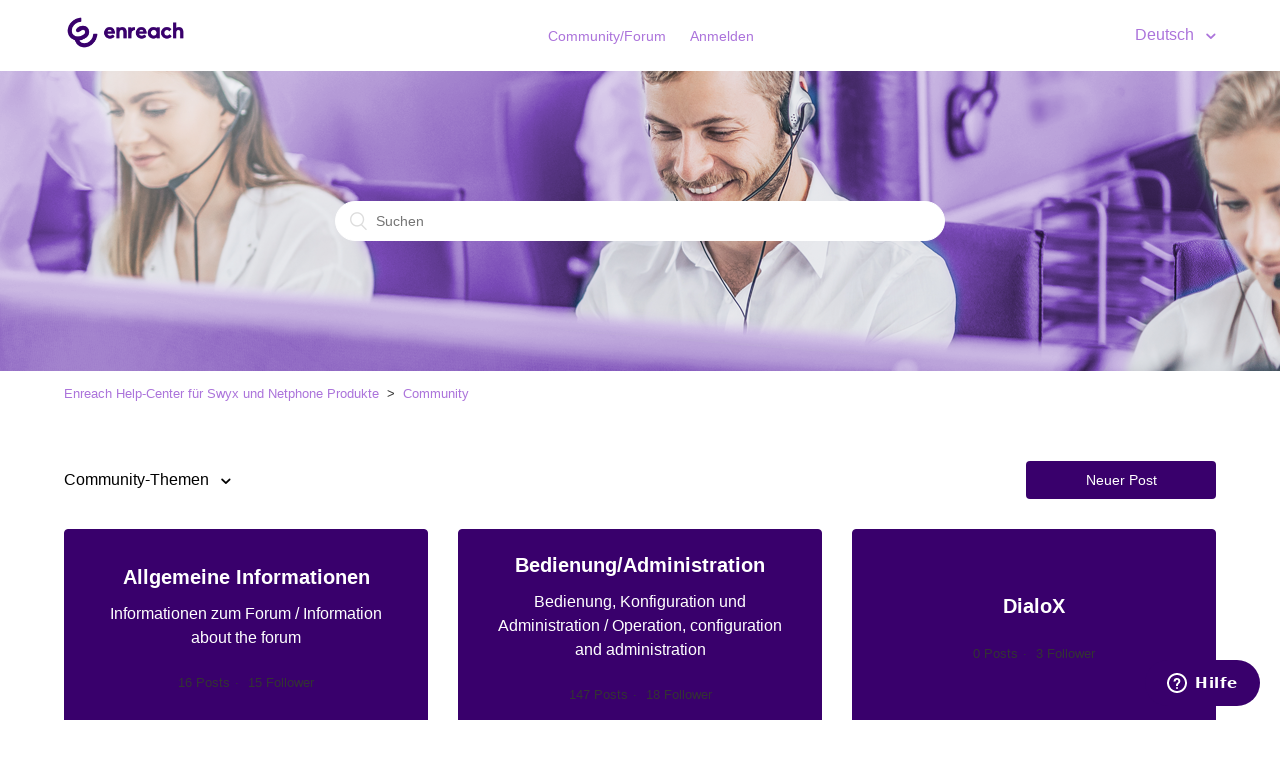

--- FILE ---
content_type: text/html; charset=utf-8
request_url: https://service.swyx.net/hc/de/community/topics
body_size: 3588
content:
<!DOCTYPE html>
<html dir="ltr" lang="de">
<head>
  <meta charset="utf-8" />
  <!-- v26867 -->


  <title>Themen &ndash; Enreach Help-Center für Swyx und Netphone Produkte</title>

  <meta name="csrf-param" content="authenticity_token">
<meta name="csrf-token" content="">

  <link href="https://service.swyx.net/hc/de/community/topics" rel="canonical">

  <link rel="stylesheet" href="//static.zdassets.com/hc/assets/application-f34d73e002337ab267a13449ad9d7955.css" media="all" id="stylesheet" />
    <!-- Entypo pictograms by Daniel Bruce — www.entypo.com -->
    <link rel="stylesheet" href="//static.zdassets.com/hc/assets/theming_v1_support-e05586b61178dcde2a13a3d323525a18.css" media="all" />
  <link rel="stylesheet" type="text/css" href="/hc/theming_assets/1331146/1649409/style.css?digest=24332083659804">

  <link rel="icon" type="image/x-icon" href="/hc/theming_assets/01HZPM8GP8HP7RFDAHWHV29PQ5">

    <script src="//static.zdassets.com/hc/assets/jquery-ed472032c65bb4295993684c673d706a.js"></script>
    

  <meta content="width=device-width, initial-scale=1.0, maximum-scale=1.0, user-scalable=0" name="viewport" />
<script> var assetsSorttable = "/hc/theming_assets/01HZPM8787Y7Z48EYGWFPXH249"; </script>
  <script type="text/javascript" src="/hc/theming_assets/1331146/1649409/script.js?digest=24332083659804"></script>
</head>
<body class="community-enabled">
  
  
  

  <header class="header">
  <div class="logo">
    <a title="Home" href="/hc/de">
      <img src="/hc/theming_assets/01HZPM8GJA4PJKREN9FM5QQZTX" alt="Logo">
    </a>
    
    
  </div>
  
   
  
  <div class="nav-wrapper">
    <span class="icon-menu"></span>
    <nav class="user-nav" id="user-nav">
    <!--<a href="/hc/de/community/topics">Community</a>-->
      
      <a href=https://swyx.zendesk.com/hc/de/community/topics>Community/Forum</a>
      
    
      
    </nav>
      <a class="login" data-auth-action="signin" role="button" rel="nofollow" title="Öffnet ein Dialogfeld" href="https://swyx.zendesk.com/access?brand_id=1649409&amp;return_to=https%3A%2F%2Fservice.swyx.net%2Fhc%2Fde%2Fcommunity%2Ftopics&amp;locale=de">Anmelden</a>

  </div>
  
  <div class="footer-language-selector">
      
        <div class="dropdown language-selector" aria-haspopup="true">
          <a class="dropdown-toggle">
            Deutsch
          </a>
          <span class="dropdown-menu dropdown-menu-end" role="menu">
            
              <a href="/hc/change_language/en-gb?return_to=%2Fhc%2Fen-gb%2Fcommunity%2Ftopics" dir="ltr" rel="nofollow" role="menuitem">
                English (GB)
              </a>
            
          </span>
        </div>
      
    </div>

  
</header>


  <main role="main">
    <section class="section hero community-hero">
  <div class="hero-inner">
    <form role="search" class="search search-full" data-search="" action="/hc/de/search" accept-charset="UTF-8" method="get"><input type="hidden" name="utf8" value="&#x2713;" autocomplete="off" /><input type="search" name="query" id="query" placeholder="Suchen" aria-label="Suchen" /></form>
  </div>
</section>

<div class="container">
  <nav class="sub-nav">
    <ol class="breadcrumbs">
  
    <li title="Enreach Help-Center für Swyx und Netphone Produkte">
      
        <a href="/hc/de">Enreach Help-Center für Swyx und Netphone Produkte</a>
      
    </li>
  
    <li title="Community">
      
        <a href="/hc/de/community/topics">Community</a>
      
    </li>
  
</ol>

  </nav>

  <header class="page-header community-header">
    <div class="page-header-item dropdown">
      <div class="dropdown-toggle">
        <h4>Community-Themen</h4>
      </div>
      <span class="dropdown-menu" role="menu">
        <a role="menuitem" aria-selected="true" href="/hc/de/community/topics">
          Themen anzeigen
        </a>
        <a role="menuitem" href="/hc/de/community/posts">
          Alle Posts anzeigen
        </a>
      </span>
    </div>
    <span class="page-header-item post-to-community">
      <a class="button-large" role="button" href="/hc/de/community/posts/new">Neuer Post</a>
    </span>
  </header>

  

  <div class="blocks topics">
    <ul class="blocks-list topics-list">
      
        <li class="blocks-item topics-item ">
           <a href="/hc/de/community/topics/115000007449-Allgemeine-Informationen" class="blocks-item-link">
             <h4 class="blocks-item-title">
               Allgemeine Informationen

               
             </h4>
             <p class="blocks-item-description">Informationen zum Forum / Information about the forum</p>
             <ul class="meta-group">
               <li class="meta-data">16 Posts</li>
               <li class="meta-data">15 Follower</li>
             </ul>
           </a>
        </li>
      
        <li class="blocks-item topics-item ">
           <a href="/hc/de/community/topics/360000135880-Bedienung-Administration" class="blocks-item-link">
             <h4 class="blocks-item-title">
               Bedienung/Administration

               
             </h4>
             <p class="blocks-item-description">Bedienung, Konfiguration und Administration / Operation, configuration and administration</p>
             <ul class="meta-group">
               <li class="meta-data">147 Posts</li>
               <li class="meta-data">18 Follower</li>
             </ul>
           </a>
        </li>
      
        <li class="blocks-item topics-item ">
           <a href="/hc/de/community/topics/21670415686428-DialoX" class="blocks-item-link">
             <h4 class="blocks-item-title">
               DialoX

               
             </h4>
             <p class="blocks-item-description"></p>
             <ul class="meta-group">
               <li class="meta-data">0 Posts</li>
               <li class="meta-data">3 Follower</li>
             </ul>
           </a>
        </li>
      
        <li class="blocks-item topics-item ">
           <a href="/hc/de/community/topics/360000139939-Peripherie-3rd-Party" class="blocks-item-link">
             <h4 class="blocks-item-title">
               Peripherie/3rd Party

               
             </h4>
             <p class="blocks-item-description">Server, SIP-Telefone, 3rd Party Produkte, CRM und ERP-Systeme / Servers, SIP phones, 3rd party products, CRM and ERP ...</p>
             <ul class="meta-group">
               <li class="meta-data">30 Posts</li>
               <li class="meta-data">15 Follower</li>
             </ul>
           </a>
        </li>
      
        <li class="blocks-item topics-item ">
           <a href="/hc/de/community/topics/360000135860-Produkte" class="blocks-item-link">
             <h4 class="blocks-item-title">
               Produkte

               
             </h4>
             <p class="blocks-item-description">Alles zu unseren Produkten / Everything product-related</p>
             <ul class="meta-group">
               <li class="meta-data">23 Posts</li>
               <li class="meta-data">17 Follower</li>
             </ul>
           </a>
        </li>
      
        <li class="blocks-item topics-item ">
           <a href="/hc/de/community/topics/360000135900-Scripting" class="blocks-item-link">
             <h4 class="blocks-item-title">
               Scripting

               
             </h4>
             <p class="blocks-item-description">Ideen, Tipps, Best Practices und Scripte / Ideas, Tips, Best Practices and Scripts</p>
             <ul class="meta-group">
               <li class="meta-data">36 Posts</li>
               <li class="meta-data">22 Follower</li>
             </ul>
           </a>
        </li>
      
    </ul>
  </div>

  

  
    <section class="section community-featured-posts">
      <h3>Angesagte Posts</h3>
      <ul class="promoted-articles">
        
          <li class="promoted-articles-item">
            <a href="https://service.swyx.net/hc/de/community/posts/360004590999-SwyxConnect-Configuration-Wizard-Community-Edition">
              SwyxConnect Configuration Wizard Community Edition
            </a>
          </li>
        
          <li class="promoted-articles-item">
            <a href="https://service.swyx.net/hc/de/community/posts/360001807280-Swyx-Community-Guidelines">
              Swyx Community Guidelines
            </a>
          </li>
        
      </ul>
    </section>
  

  <section class="community-activity activity">
    
      <div data-app="recent-activity" data-url="/hc/api/internal/communities/public/recent_activities?locale=de" data-scope="Community"></div>
    
  </section>

  <section class="container community-footer">
    <h4>Sie haben nicht gefunden, wonach Sie suchten?</h4>
    <a class="button-large" role="button" href="/hc/de/community/posts/new">Neuer Post</a>
  </section>
</div>

  </main>

  <footer class="footer">
  <div class="footer-inner">
    <a title="Home" href="/hc/de">Enreach Help-Center für Swyx und Netphone Produkte</a>

    <h4><a href="https://www.enreach.de/impressum.html">Impressum</a> / <a href="https://www.enreach.de/en/imprint.html">Imprint</a></H4>
    <h4><a href="https://service.swyx.net/hc/de/articles/360002396040-Datenschutzhinweise-zur-Nutzung-des-Enreach GmbH-Service-Portals">Datenschutz</a> / <a href="https://service.swyx.net/hc/en-gb/articles/360002396040">Data Privacy</a></H4>
    
    
    <div class="footer-language-selector">
      
        <div class="dropdown language-selector" aria-haspopup="true">
          <a class="dropdown-toggle">
            Deutsch
          </a>
          <span class="dropdown-menu dropdown-menu-end" role="menu">
            
              <a href="/hc/change_language/en-gb?return_to=%2Fhc%2Fen-gb%2Fcommunity%2Ftopics" dir="ltr" rel="nofollow" role="menuitem">
                English (GB)
              </a>
            
          </span>
        </div>
      
    </div>
  </div>
</footer>



  <!-- / -->

  
  <script src="//static.zdassets.com/hc/assets/de.26c03fa196e348d73fe2.js"></script>
  

  <script type="text/javascript">
  /*

    Greetings sourcecode lurker!

    This is for internal Zendesk and legacy usage,
    we don't support or guarantee any of these values
    so please don't build stuff on top of them.

  */

  HelpCenter = {};
  HelpCenter.account = {"subdomain":"swyx","environment":"production","name":"Enreach Gruppe"};
  HelpCenter.user = {"identifier":"da39a3ee5e6b4b0d3255bfef95601890afd80709","email":null,"name":"","role":"anonymous","avatar_url":"https://assets.zendesk.com/hc/assets/default_avatar.png","is_admin":false,"organizations":[],"groups":[]};
  HelpCenter.internal = {"asset_url":"//static.zdassets.com/hc/assets/","web_widget_asset_composer_url":"https://static.zdassets.com/ekr/snippet.js","current_session":{"locale":"de","csrf_token":null,"shared_csrf_token":null},"usage_tracking":{},"current_record_id":null,"current_record_url":null,"current_record_title":null,"current_text_direction":"ltr","current_brand_id":1649409,"current_brand_name":"Enreach GmbH","current_brand_url":"https://swyx.zendesk.com","current_brand_active":true,"current_path":"/hc/de/community/topics","show_autocomplete_breadcrumbs":true,"user_info_changing_enabled":false,"has_user_profiles_enabled":true,"has_end_user_attachments":true,"user_aliases_enabled":false,"has_anonymous_kb_voting":false,"has_multi_language_help_center":true,"show_at_mentions":true,"embeddables_config":{"embeddables_web_widget":true,"embeddables_help_center_auth_enabled":false,"embeddables_connect_ipms":false},"answer_bot_subdomain":"static","gather_plan_state":"subscribed","has_article_verification":true,"has_gather":true,"has_ckeditor":false,"has_community_enabled":true,"has_community_badges":true,"has_community_post_content_tagging":false,"has_gather_content_tags":true,"has_guide_content_tags":true,"has_user_segments":true,"has_answer_bot_web_form_enabled":false,"has_garden_modals":false,"theming_cookie_key":"hc-da39a3ee5e6b4b0d3255bfef95601890afd80709-2-preview","is_preview":false,"has_search_settings_in_plan":true,"theming_api_version":1,"theming_settings":{"color_1":"rgba(57, 0, 108, 1)","color_2":"rgba(122, 23, 248, 1)","color_3":"rgba(0, 0, 0, 1)","color_4":"rgba(172, 116, 219, 1)","color_5":"#ffffff","font_1":"Impact, Haettenschweiler, 'Arial Narrow Bold', sans-serif","font_2":"'Century Gothic', AppleGothic, sans-serif","logo":"/hc/theming_assets/01HZPM8GJA4PJKREN9FM5QQZTX","favicon":"/hc/theming_assets/01HZPM8GP8HP7RFDAHWHV29PQ5","homepage_background_image":"/hc/theming_assets/01HZPM8GW4JQKAPVXAHE739JR8","community_background_image":"/hc/theming_assets/01HZPM8H230KATT8TKJ545GD99","community_image":"/hc/theming_assets/01HZPM8H8MV4CFTAB9M9035PPF"},"has_pci_credit_card_custom_field":true,"help_center_restricted":false,"is_assuming_someone_else":false,"flash_messages":[],"user_photo_editing_enabled":true,"user_preferred_locale":"de","base_locale":"de","login_url":"https://swyx.zendesk.com/access?brand_id=1649409\u0026return_to=https%3A%2F%2Fservice.swyx.net%2Fhc%2Fde%2Fcommunity%2Ftopics","has_alternate_templates":true,"has_custom_statuses_enabled":true,"has_hc_generative_answers_setting_enabled":true,"has_generative_search_with_zgpt_enabled":false,"has_suggested_initial_questions_enabled":false,"has_guide_service_catalog":true,"has_service_catalog_search_poc":false,"has_service_catalog_itam":false,"has_csat_reverse_2_scale_in_mobile":false,"has_knowledge_navigation":false,"has_unified_navigation":false,"has_unified_navigation_eap_access":false,"has_csat_bet365_branding":false,"version":"v26867","dev_mode":false};
</script>

  
  <script src="//static.zdassets.com/hc/assets/moment-3b62525bdab669b7b17d1a9d8b5d46b4.js"></script>
  <script src="//static.zdassets.com/hc/assets/hc_enduser-d7240b6eea31e24cbd47b3b04ab3c4c3.js"></script>
  
  
</body>
</html>